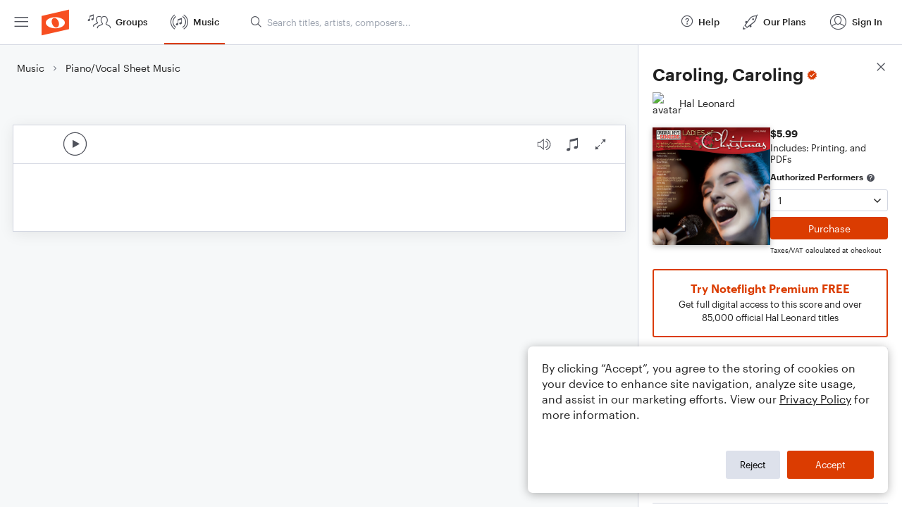

--- FILE ---
content_type: text/html; charset=utf-8
request_url: https://www.noteflight.com/pub_embed/868b5a28859c76f681bcb2496e2ceaac?token=eyJhbGciOiJIUzI1NiJ9.eyJkYXRhIjp7InB1Ymxpc2hlZF9zY29yZV9pZCI6Ijg2OGI1YTI4ODU5Yzc2ZjY4MWJjYjI0OTZlMmNlYWFjIiwicHJldmlldyI6dHJ1ZSwicGVyc29uYWxpemF0aW9uIjpudWxsLCJkaXNhYmxlUHJpbnRpbmciOnRydWV9LCJleHAiOjE3Njg5MTc1NzV9.dQzNWNrmZy0NIlYDNlb7X3lbKlyiryhQGfiqrMJkL-M
body_size: 2145
content:
<!DOCTYPE html>
<html lang="en" xml:lang="en" xmlns="http://www.w3.org/1999/xhtml">
  <head>
    <meta content="text/html;charset=UTF-8" http-equiv="content-type" />
    <meta http-equiv="X-UA-Compatible" content="requiresActiveX=true" />

      <meta name="robots" content="noindex,nofollow" />

    <title>
      Noteflight - Online Music Notation Software
    </title>
    <script language="javascript">
      var appConfigJsonB64 = "[base64]/[base64]/[base64]"
    </script>
    <script src="https://production-assets.noteflight.com/speedyg/speedyg-12edfd5d5315b0d44538.js"></script>
  </head>
  <body id="appBody">
  <div id="mainPage">
    <div id="embedContainer">
      <iframe id="embedIframe" class="fullSize" allow="autoplay; fullscreen"></iframe>
    </div>
    <div id="svgContainer">
      <div id="svgContainerHeader" class="svgContainerHeader" role="navigation" aria-label="svgContainerHeade">
        <div class="svgContainerHeaderInner" role="toolbar" aria-orientation="horizontal">
          <div class="headerPaletteLeft">
            <button
              id="playButton"
              class="unstyled paletteButton playCircle"
              aria-label="Play">
            </button>
          </div>
          <div class="headerPaletteRight">
            <button
              id="playbackButton"
              class="unstyled paletteButton playback"
              aria-label="Playback">
            </button>
            <button
              id="scoreButton"
              class="unstyled paletteButton notes"
              aria-label="Score">
            </button>
            <div id="printButtonContainer" class="hidden">
              <button
                id="printButton"
                class="unstyled paletteButton printSimple"
                aria-label="Print PDF Sample"
                aria-disabled="true">
              </button>
            </div>
            <button
              id="fullScreenButton"
              class="unstyled paletteButton"
              aria-label="Full Screen">
            </button>
          </div>
        </div>
      </div>
      <div id="pagesContainer" class="pagesContainer" role="main">
        <div id="pageTurnerBack" class="performUI performPageTurner back"></div>
        <div id="pageTurnerForward" class="performUI performPageTurner forward"></div>
      </div>
      <div id="spinner" class="hidden">
        <div id="spinner" class="overlay">
          <div class="spinnerContainer">
            <div class="spinner">
            </div>
            <div id="overlayCaption" class="overlayCaption"></div>
          </div>
        </div>
      </div>
    </div>
  </div>
</body>

</html>
